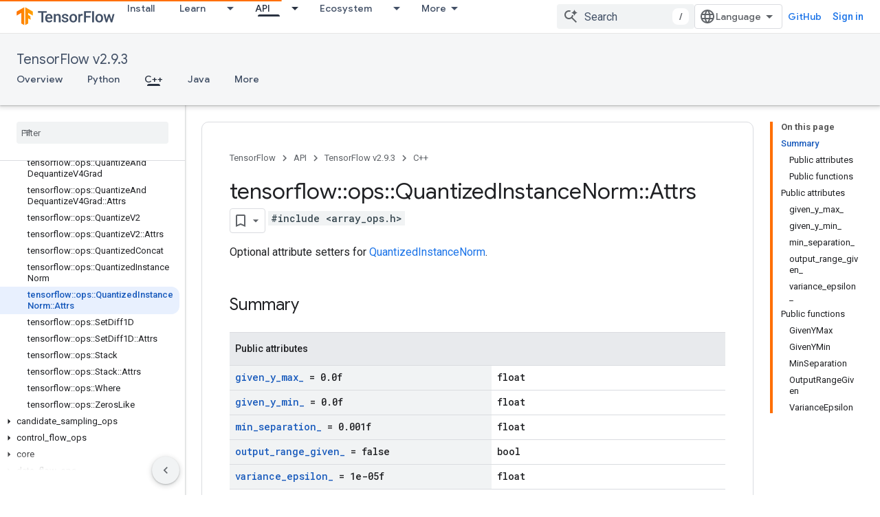

--- FILE ---
content_type: text/javascript
request_url: https://www.gstatic.com/devrel-devsite/prod/v5f5028bd8220352863507a1bacc6e2ea79a725fdb2dd736f205c6da16a3d00d1/js/devsite_devsite_dropdown_list_module.js
body_size: -866
content:
(function(_ds){var window=this;try{customElements.define("devsite-dropdown-list",_ds.IR)}catch(a){console.warn("Unrecognized DevSite custom element - DevsiteDropdownList",a)};})(_ds_www);
